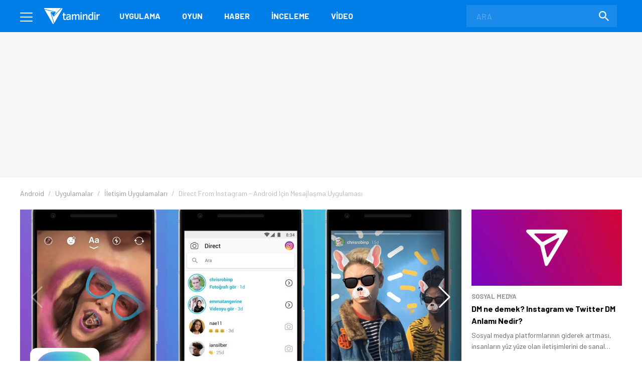

--- FILE ---
content_type: text/html; charset=UTF-8
request_url: https://www.tamindir.com/indir/direct-from-instagram/
body_size: 21306
content:
<!DOCTYPE html>
<html lang="tr">
    <head>
        <meta charset="utf-8">
        <title>Direct from Instagram İndir - Ücretsiz İndir - Tamindir</title>
        <link rel="dns-prefetch" href="//img.tamindir.com">
        <meta http-equiv="X-UA-Compatible" content="IE=edge">
        <meta name="viewport" content="width=device-width, initial-scale=1, maximum-scale=5">
        <meta name="theme-color" content="#007EE7"/>
        <meta name="description" content="Direct from Instagram indir! Ücretsiz ve son sürüm İletişim programları indirebilir veya detaylı inceleyebilirsiniz."/>
                                <link rel="canonical" href="https://www.tamindir.com/indir/direct-from-instagram/">
        <meta name="apple-itunes-app" content="app-id=1533658861">
            <link rel="amphtml" href="https://www.tamindir.com/indir/direct-from-instagram/amp/" />
                    
        <meta property="og:url" content="https://www.tamindir.com/indir/direct-from-instagram/" />
        <meta property="og:type" content="article" />
        <meta property="og:title" content="Direct from Instagram" />
        <meta property="og:description" content="Direct from Instagram Android: Mesajlara, hikayelere odaklanan Instagram&#039;dan bağımsız bir uygulamadır." />
        <meta property="og:image" content="https://img.tamindir.com/2017/12/348277/direct-from-instagram-android-1.png" />
        <meta property="og:locale" content="tr_TR" />

        <meta name="twitter:card" content="summary_large_image">
        <meta name="twitter:site" content="@tamindir">
        <meta name="twitter:title" content="Direct from Instagram">
        <meta name="twitter:description" content="Direct from Instagram Android: Mesajlara, hikayelere odaklanan Instagram&#039;dan bağımsız bir uygulamadır.">
        <meta name="twitter:image" content="https://img.tamindir.com/2017/12/348277/direct-from-instagram-android-1.png">

        <meta property="fb:app_id" content="112732768793937" />
        <meta property="fb:page_id" content="205205085860" />        <link rel="icon" type="image/x-icon" href="https://www.tamindir.com/favicon.ico" />
        <link href="https://feeds.feedburner.com/tamindir/stream" rel="alternate" type="application/rss+xml" title="Tamindir RSS" />
        <link type="text/css" href="/asset/style/reset.css" rel="stylesheet" />
        <link type="text/css" href="/asset/style/master.css?v07" rel="stylesheet" />
        <link type="text/css" href="/static/css/faq.css" rel="stylesheet" />
        <link rel="preload" href="https://fonts.googleapis.com/css2?family=Barlow:wght@300;400;700&display=swap" as="style" onload="this.onload=null;this.rel='stylesheet'" />
        <noscript><link href="https://fonts.googleapis.com/css2?family=Barlow:wght@300;400;700&display=swap" rel="stylesheet" type="text/css" /></noscript>
        <!-- Google Tag Manager -->
        <script>window.dataLayer = window.dataLayer || [];</script>
        <script data-pagespeed-no-defer data-cfasync="false">(function(w,d,s,l,i){w[l]=w[l]||[];w[l].push({'gtm.start':
                    new Date().getTime(),event:'gtm.js'});var f=d.getElementsByTagName(s)[0],
                j=d.createElement(s),dl=l!='dataLayer'?'&l='+l:'';j.async=true;j.src=
                'https://www.googletagmanager.com/gtm.js?id='+i+dl;f.parentNode.insertBefore(j,f);
            })(window,document,'script','dataLayer','GTM-MSKXQK');</script>
        <!-- End Google Tag Manager -->
            <link rel="stylesheet" type="text/css" href="/static/css/badges.css?0111"/>

        <!-- jQuery (necessary for Bootstrap's JavaScript plugins) -->
                        <script data-pagespeed-no-defer data-cfasync="false">
            const windowInnerWidth = window.innerWidth || document.documentElement.clientWidth || document.body.clientWidth;
            const isMobile = (window.matchMedia('screen and (max-width: 1024px)').matches);
            const adsSection = 'download';
            let stickyAdSlot = null;
            
            function goto(href) { window.location = href; return; }
        </script>
                <script async src="https://securepubads.g.doubleclick.net/tag/js/gpt.js"></script>
        <script data-pagespeed-no-defer data-cfasync="false" type="text/javascript">
            window.googletag = window.googletag || {cmd: []};
            googletag.cmd.push(function() {
                if (isMobile) {
                    googletag.defineSlot('/1014944/m_tamindir_recommended_top', [1, 1], 'div-gpt-ad-1427982373834-0').addService(googletag.pubads());
                    stickyAdSlot = googletag.defineSlot('/21852615636,1014944/tamindir.com/bond_mobile_'+adsSection+'_320x100', [[300, 31], [300, 50] [300, 75], [300, 100],[320, 50], [320, 100], 'fluid'], 'div-gpt-ad-1571664801428-0').addService(googletag.pubads());
                    googletag.defineSlot('/21852615636,1014944/tamindir.com/bond_mobile_'+adsSection+'_320x50', [[300, 50], [300, 31], 'fluid', [320, 50]], 'div-gpt-ad-1571668829926-0').addService(googletag.pubads());
                    googletag.defineSlot('/21852615636,1014944/tamindir.com/bond_mobile_'+adsSection+'_336x280_2', [[336, 280], [250, 250], [300, 250], [320, 100]], 'div-gpt-ad-1571667228746-0').addService(googletag.pubads());
                    googletag.defineSlot('/21852615636,1014944/tamindir.com/bond_mobile_'+adsSection+'_1x1', [1, 1], 'div-gpt-ad-1571665235151-0').addService(googletag.pubads());
                }
                else
                {
                    googletag.defineSlot('/21852615636,1014944/tamindir.com/bond_desktop_'+adsSection+'_970x250_top', [[750, 100], 'fluid', [950, 90], [930, 180], [980, 90], [960, 90], [970, 66], [728, 90], [750, 200], [970, 250], [970, 90]], 'div-gpt-ad-1571664801428-0').addService(googletag.pubads());
                    googletag.defineSlot('/21852615636,1014944/tamindir.com/bond_desktop_'+adsSection+'_640x480', [[300, 250], [400, 300], [640, 480], 'fluid', [640, 250], [336, 280], [640, 93], [580, 400]], 'div-gpt-ad-1571667228746-0').addService(googletag.pubads());
                    googletag.defineSlot('/21852615636,1014944/tamindir.com/bond_desktop_'+adsSection+'_1x1', [1, 1], 'div-gpt-ad-1571665235151-0').addService(googletag.pubads());
                    if(windowInnerWidth > 1580) {
                        googletag.defineSlot('/21852615636,1014944/tamindir.com/bond_desktop_'+adsSection+'_160x600', [[125, 125], 'fluid', [160, 600], [120, 600], [120, 240]], 'div-gpt-ad-1571664583416-0').addService(googletag.pubads());
                        googletag.defineSlot('/21852615636,1014944/tamindir.com/bond_desktop_'+adsSection+'_160x600_sol', [[120, 600], [120, 240], 'fluid', [125, 125], [160, 600]], 'div-gpt-ad-1571664621454-0').addService(googletag.pubads());
                    }
                }
                                                    googletag.pubads().setTargeting('TamBolum','uygulama');
                googletag.pubads().setTargeting('TamKategori','iletisim');
                            googletag.pubads().enableSingleRequest();
                googletag.pubads().collapseEmptyDivs();
                googletag.enableServices();
            });

                        if (isMobile) { setInterval(function () { googletag.cmd.push(function () { googletag.pubads().refresh([stickyAdSlot]); }); }, 30000); }
                    </script>
        <script async src="https://pagead2.googlesyndication.com/pagead/js/adsbygoogle.js?client=ca-pub-9050556105447760" crossorigin="anonymous"></script>
                <link rel="manifest" href="/manifest.json">
            
        </head>
    <body>
        <!-- Google Tag Manager (noscript) -->
        <noscript><iframe src="https://www.googletagmanager.com/ns.html?id=GTM-MSKXQK"
                          height="0" width="0" style="display:none;visibility:hidden"></iframe></noscript>
        <!-- End Google Tag Manager (noscript) -->
        <div class="onerilen_uygulama"></div>
        <header>
    <div class="container">
        <div class="menu">
            <span></span>
            <span></span>
            <span></span>
        </div>
        <div class="logo">
            <a href="/">
                <img src="/asset/image/logo.svg" width="112" height="32" alt="Tamindir">
            </a>
        </div>
        <nav>
            <ul>
                <li>
                    <a href="/windows/kategori/uygulama/" title="Uygulama">Uygulama</a>
                </li>
                <li>
                    <a href="/windows/kategori/oyun/" title="Oyun">Oyun</a>
                </li>
                <li>
                    <a href="/haber/" title="Haber">Haber</a>
                </li>
                <li>
                    <a href="/blog/" title="İnceleme">İnceleme</a>
                </li>
                <li class="video">
                    <a href="/video/" title="Video">Video</a>
                </li>
                
            </ul>
        </nav>
        <a href="javascript:void(0);" class="mobile-search"></a>
        <label class="search-form">
            <form action="/ara/" method="get">
                <input type="search" name="searchText" id="search-top" placeholder="ARA" autocomplete="off">
                <button class="search-icon"><img src="/asset/image/search.svg" width="20" height="20" alt="Search"></button>
            </form>
        </label>
    </div>
    <div class="mega-menu">
        <div class="container">
            <div class="mega-menu-left">
                <div class="mega-menu-list mobile">
                    <h3 class="menu-windows multi">
                        <a href="/windows/" title="Windows">WINDOWS</a>
                    </h3>
                    <ul class="header-app-list">
                        <li>
                            <a href="/windows/kategori/uygulama/" title="PROGRAM İNDİR">PROGRAM İNDİR</a>
                        </li>
                        <li>
                            <a href="/windows/kategori/oyun/" title="OYUN İNDİR">OYUN İNDİR</a>
                        </li>
                    </ul>
                </div>
                <div class="mega-menu-list mobile">
                    <h3 class="menu-android">
                        <a href="/android/" title="Android">ANDROID</a>
                    </h3>
                                    </div>
                <div class="mega-menu-list mobile">
                    <h3 class="menu-ios">
                        <a href="/ios/" title="iOS  ">IOS  </a>
                    </h3>
                                    </div>
                <div class="mega-menu-list mobile">
                    <h3 class="menu-mac">
                        <a href="/mac/" title="Mac">MAC</a>
                    </h3>
                                    </div>

                <div class="mega-menu-list web">
                    <h3 class="menu-app">
                        <a href="/windows/kategori/uygulama/" title="Windows Programları İndir">Uygulama</a>
                    </h3>
                    <ul class="header-app-list">
                        <li>
                            <a href="/windows/kategori/uygulama/internet/" title="Windows İnternet Programları İndir">İnternet</a>
                        </li>
                        <li>
                            <a href="/windows/kategori/uygulama/guvenlik/" title="Windows Güvenlik Programları İndir">Güvenlik</a>
                        </li>
                        <li>
                            <a href="/windows/kategori/uygulama/araclar/" title="Windows Araçlar Programları İndir">Araçlar</a>
                        </li>
                        <li>
                            <a href="/windows/kategori/uygulama/ses-ve-video/" title="Windows Ses Ve Video Programları İndir">Ses ve Video</a>
                        </li>
                        <li>
                            <a href="/windows/kategori/uygulama/masaustu/" title="Windows Masaüstü Programları İndir">Masaüstü</a>
                        </li>
                        <li>
                            <a href="/windows/kategori/uygulama/resim-ve-grafik/" title="Windows Resim Ve Grafik Programları İndir">Resim ve Grafik</a>
                        </li>
                        <li>
                            <a href="/windows/kategori/uygulama/" title="Windows Programları İndir">TÜMÜ</a>
                        </li>
                    </ul>
                    <div class="web">
                        <h3 class="menu-os">
                            <a href="#" title="İŞLETİM SİSTEMLERİ">İŞLETİM SİSTEMLERİ</a>
                        </h3>
                        <ul>
                            <li>
                                <a href="/windows/" title="Windows Programları Ve Oyunları İndir">Windows</a>
                            </li>
                            <li>
                                <a href="/android/" title="Android Uygulamaları Ve Oyunları İndir">Android</a>
                            </li>
                            <li>
                                <a href="/ios/" title="Ios Uygulamaları Ve Oyunları İndir">iOS  </a>
                            </li>
                            <li>
                                <a href="/mac/" title="Mac Uygulamaları Ve Oyunları İndir">Mac</a>
                            </li>
                        </ul>
                    </div>
                </div>

                <div class="mega-menu-list web">
                    <h3 class="menu-game">
                        <a href="/windows/kategori/oyun/" title="Oyun İndir - Windows Oyunları">Oyun</a>
                    </h3>
                    <ul class="header-app-list">
                        <li>
                            <a href="/windows/kategori/oyun/aksiyon/" title="Windows Aksiyon Oyunları İndir">Aksiyon</a>
                        </li>
                        <li>
                            <a href="/windows/kategori/oyun/macera-ve-rpg/" title="Windows Macera Ve Rpg Oyunları İndir">Macera ve RPG</a>
                        </li>
                        <li>
                            <a href="/windows/kategori/oyun/strateji/" title="Windows Strateji Oyunları İndir">Strateji</a>
                        </li>
                        <li>
                            <a href="/windows/kategori/oyun/yaris-oyunlari/" title="Windows Yarış Oyunları İndir">Yarış</a>
                        </li>
                        <li>
                            <a href="/windows/kategori/oyun/simulasyon/" title="Windows Simülasyon Oyunları İndir">Simülasyon</a>
                        </li>
                        <li>
                            <a href="/windows/kategori/oyun/spor/" title="Windows Spor Oyunları İndir">Spor</a>
                        </li>
                        <li>
                            <a href="/windows/kategori/oyun/" title="Oyun İndir - Windows Oyunları">TÜMÜ</a>
                        </li>
                    </ul>
                </div>

                <div class="mega-menu-list">
                    <h3 class="menu-news">
                        <a href="/haber/" title="Teknoloji Haberleri - En Güncel Teknolojik Gelişmeler">Haber</a>
                    </h3>
                    <ul>
                        <li>
                            <a href="/haber/kategori/mobil/" title="Mobil Haberleri">Mobil</a>
                        </li>
                        <li>
                            <a href="/haber/kategori/teknoloji/" title="Teknoloji Haberleri">teknoloji</a>
                        </li>
                        <li>
                            <a href="/haber/kategori/bilim/" title="Bilim Haberleri">Bilim</a>
                        </li>
                        <li>
                            <a href="/haber/kategori/oyun/" title="Oyun Haberleri">Oyun</a>
                        </li>
                        <li>
                            <a href="/haber/kategori/internet/" title="İnternet Haberleri">İnternet</a>
                        </li>
                        <li>
                            <a href="/haber/kategori/sosyal-medya/" title="Sosyal Medya Haberleri">Sosyal Medya</a>
                        </li>
                        <li>
                            <a href="/haber/" title="Teknoloji Haberleri - En Güncel Teknolojik Gelişmeler">TÜMÜ</a>
                        </li>
                    </ul>

                    <h3 class="menu-blog">
                        <a href="/blog/" title="Teknoloji, Mobil, Oyun Ve Uygulama İncelemeleri">İnceleme</a>
                    </h3>
                    <ul>
                        <li>
                            <a href="/blog/kategori/internet/" title="İnternet İçerikli Blog Ve İnceleme Yazıları">İnternet</a>
                        </li>
                        <li>
                            <a href="/blog/kategori/oyun/" title="Oyun İçerikli Blog Ve İnceleme Yazıları">Oyun</a>
                        </li>
                        <li>
                            <a href="/blog/kategori/yazilim/" title="Yazılım İçerikli Blog Ve İnceleme Yazıları">Yazılım</a>
                        </li>
                        <li>
                            <a href="/blog/kategori/mobil/" title="Mobil İçerikli Blog Ve İnceleme Yazıları">Mobil</a>
                        </li>
                        <li>
                            <a href="/blog/kategori/sosyal-medya/" title="Sosyal Medya İçerikli Blog Ve İnceleme Yazıları">Sosyal Medya</a>
                        </li>
                        <li>
                            <a href="/blog/" title="Teknoloji, Mobil, Oyun Ve Uygulama İncelemeleri">TÜMÜ</a>
                        </li>
                    </ul>

                </div>

                <div class="mega-menu-list">
                    <h3 class="menu-video">
                        <a href="/video/" title="Teknoloji, Ürün Ve Oyun İnceleme, Uygulama Videoları İzle">Video</a>
                    </h3>
                    <ul>
                        <li>
                            <a href="/video/kategori/teknoloji/" title="Teknoloji Videoları İzle">teknoloji</a>
                        </li>
                        <li>
                            <a href="/video/kategori/mobil/" title="Mobil Videoları İzle">Mobil</a>
                        </li>
                        <li>
                            <a href="/video/kategori/oyun/" title="Oyun Videoları İzle">Oyun</a>
                        </li>
                        <li>
                            <a href="/video/kategori/inceleme/" title="Inceleme Videoları İzle">inceleme</a>
                        </li>
                        <li>
                            <a href="/video/kategori/donanim/" title="Donanım Videoları İzle">Donanım</a>
                        </li>
                        <li>
                            <a href="/video/kategori/nasil-yapilir/" title="Nasıl Yapılır Videoları İzle">nasıl yapılır</a>
                        </li>
                        <li>
                            <a href="/video/" title="Teknoloji, Ürün Ve Oyun İnceleme, Uygulama Videoları İzle">TÜMÜ</a>
                        </li>
                    </ul>
                    <h3 class="menu-lists">
                        <a href="/listeler/" title="Uygulama Ve Oyun Listeleri">LİSTELER</a>
                    </h3>
                </div>
            </div>
            <div class="mega-menu-right">
                <div class="mega-menu-list">
                    <h3><a href="/">Tamindir</a></h3>
                    
                    <script type="application/ld+json">
                    {
                        "@context": "https://schema.org",
                        "@type": "Organization",
                        "@id": "https://www.tamindir.com/#main-org",
                        "name": "Tamindir",
                        "legalName": "CNT İnteraktif Bilgi Teknolojileri Yazılım San. ve Tic. A.Ş",
                        "alternateName": "Tam İndir",
                        "url": "https://www.tamindir.com/",
                        "logo": {
                            "@type": "ImageObject",
                            "url": "https://www.tamindir.com/static/img/logo/tamindir-logo_256x256.png",
                            "width": 256,
                            "height": 256
                        },
                        "description": "Ücretsiz program, oyun ve mobil uygulama indirme platformu",
                        "foundingDate": "2004",
                        "founder": {
                            "@type": "Person",
                            "name": "Caner Bayraktar",
                            "jobTitle": "CEO & Kurucu"
                        },
                        "address": {
                            "@type": "PostalAddress",
                            "streetAddress": "Adalet Mahallesi Manas Bulvarı Folkart Towers B Kule",
                            "extendedAddress": "Kat:28 D:2801",
                            "addressLocality": "İzmir",
                            "addressRegion": "İzmir",
                            "postalCode": "35530",
                            "addressCountry": "TR"
                        },
                        "contactPoint": {
                            "@type": "ContactPoint",
                            "contactType": "İletişim",
                            "email": "iletisim@tamindir.com",
                            "availableLanguage": ["tr", "en"],
                            "areaServed": "TR"
                        },
                        "numberOfEmployees": {
                            "@type": "QuantitativeValue",
                            "minValue": 20,
                            "maxValue": 25
                        },
                        "knowsAbout": [
                            "Software Downloads",
                            "Mobile Applications",
                            "Technology"
                        ],
                        "sameAs": [
                            "https://www.facebook.com/tamindir",
                            "https://x.com/Tamindir",
                            "https://www.instagram.com/tamindir/",
                            "https://www.youtube.com/user/tamindirtv",
                            "https://www.linkedin.com/company/tamindir",
                            "https://tr.wikipedia.org/wiki/Tamindir",
                            "https://apps.apple.com/az/app/tamindir-teknoloji-haberleri/id1533658861"
                        ],
                        "department": [
                            {
                                "@type": "NewsMediaOrganization",
                                "@id": "https://www.tamindir.com/#news-division",
                                "name": "Tamindir Haber & İnceleme",
                                "alternateName": "Tamindir Teknoloji Haberleri",
                                "url": "https://www.tamindir.com/haber/",
                                "description": "Teknoloji haberleri, ürün incelemeleri ve editöryal içerikler",
                                "parentOrganization": {
                                    "@id": "https://www.tamindir.com/#main-org"
                                },
                                "masthead": "https://www.tamindir.com/sayfa/hakkimizda/",
                                "knowsAbout": [
                                    "Technology News",
                                    "Product Reviews",
                                    "Software Analysis",
                                    "Gaming Reviews"
                                ],
                                "publishingPrinciples": "https://www.tamindir.com/sayfa/kullanim-sartlari/"
                            }
                        ]
                    }
                    </script>
                    <ul>
                        <li><a href="https://www.tamindir.com/sayfa/hakkimizda/" title="HAKKIMIZDA">HAKKIMIZDA</a></li>
                        <li><a href="https://www.tamindir.com/sayfa/kullanim-sartlari/" title="KULLANIM ŞARTLARI">KULLANIM ŞARTLARI</a></li>
                        <li><a onclick="window.open('https://kurumsal.tamindir.com/iletisim/');" href="javascript:void(0);" rel="nofollow noopener" target="_blank" title="UYGULAMA/OYUN EKLE VE TANIT">UYGULAMA/OYUN EKLE VE TANIT</a></li>
                        <li><a href="https://www.oyunkolu.com/" target="_blank" title="OYUNKOLU">OYUN KOLU</a></li>
                        <li><a href="https://www.tamindir.com/sayfa/iletisim/" title="İLETİŞİM / CONTACT">İLETİŞİM / CONTACT</a></li>
                        <li><a href="https://www.tamindir.com/sayfa/newsletter/" title="TAMİNDİR BÜLTEN">TAMİNDİR BÜLTEN</a></li>
                    </ul>
                </div>

                <div class="social-media">
                    <h3>SOSYAL MEDYA HESAPLARIMIZI TAKİP EDEREK EN YENİ TEKNOLOJİ HABERLERİNE VE KAMPANYALARA ULAŞABİLİRSİNİZ</h3>
                    <ul>
                        <li>
                            <a onclick="window.open('https://www.facebook.com/tamindir');" href="javascript:void(0);" rel="nofollow noopener" target="_blank" itemprop="sameAs"> <img src="/asset/image/social-media/fb.svg" width="42" height="42" alt="Facebook"></a>
                        </li>
                        <li>
                            <a onclick="window.open('https://twitter.com/Tamindir');" href="javascript:void(0);" rel="nofollow noopener" target="_blank" itemprop="sameAs"><img src="/asset/image/social-media/tw.svg" width="42" height="42" alt="Twitter"></a>
                        </li>
                        <li>
                            <a onclick="window.open('https://www.instagram.com/tamindir/');" href="javascript:void(0);" rel="nofollow noopener" target="_blank" itemprop="sameAs"><img src="/asset/image/social-media/ig.svg" width="42" height="42" alt="Instagram"></a>
                        </li>
                        <li>
                            <a onclick="window.open('https://www.youtube.com/user/tamindirtv/?sub_confirmation=1');" href="javascript:void(0);" rel="nofollow noopener" target="_blank" itemprop="sameAs"><img src="/asset/image/social-media/yt.svg" width="42" height="42" alt="Youtube"></a>
                        </li>
                        <li>
                            <a onclick="window.open('https://www.linkedin.com/company/tamindir');" href="javascript:void(0);" rel="nofollow noopener" target="_blank" itemprop="sameAs"><img src="/asset/image/social-media/in.svg" width="42" height="42" alt="Youtube"></a>
                        </li>

                    </ul>
                </div>
            </div>
        </div>
        <div class="copyright">
            <div class="container">
                © 2004 - 2026 CNT İnteraktif A.Ş. | 1,330,814,441 TOPLAM İNDİRME
            </div>
        </div>
    </div>
    
    
</header>            <link type="text/css" href="/asset/style/swiper-bundle.min.css" rel="stylesheet" />
    <script type="text/javascript" src="/asset/script/swiper-bundle.min.js" data-cfasync="false"></script>

    <section class="top-banner">
    <div class="container">
        <div id='div-gpt-ad-1571664801428-0'></div>
    </div>
</section>
    <div class="post-content app-content">

                                                                                                                                                                <section class="breadcrumb">
    <div class="container">
        <ul itemscope itemtype="http://schema.org/BreadcrumbList">
                                                                                                                <li itemprop="itemListElement" itemscope itemtype="http://schema.org/ListItem">
                        <a href="/android/" title="Android" itemprop="item">
                            <span itemprop="name">Android</span>
                        </a>
                        <meta itemprop="position" content="1" />
                    </li>
                                                                                <li itemprop="itemListElement" itemscope itemtype="http://schema.org/ListItem">
                        <a href="/android/kategori/uygulama/" title="Android Uygulamaları İndir" itemprop="item">
                            <span itemprop="name">Uygulamalar</span>
                        </a>
                        <meta itemprop="position" content="2" />
                    </li>
                                                                                <li itemprop="itemListElement" itemscope itemtype="http://schema.org/ListItem">
                        <a href="/android/kategori/uygulama/iletisim/" title="Android İletişim Uygulamaları İndir" itemprop="item">
                            <span itemprop="name">İletişim Uygulamaları</span>
                        </a>
                        <meta itemprop="position" content="3" />
                    </li>
                                                                                                                    <li class="active">
                <span>
                    <span>Direct from Instagram - Android için Mesajlaşma Uygulaması</span>
                </span>
                    </li>
                                    </ul>
    </div>
</section>

        <div class="content container app-container">
            <div class="outer-ads">
    <div id='div-gpt-ad-1571664583416-0'></div>
</div>
<div class="outer-ads" style="left: -175px !important;">
    <div id='div-gpt-ad-1571664621454-0'></div>
</div>
            <section id="tabs" class="post-container page-content">
                <div class="app-os-list">
                    <a href="javascript:void(0);" class="active-os"></a>
                    <ul id="os-tabs">
                                                <li class="android-os"><a href="#android-download" title="Android">ANDROID</a></li>
                                                <li class="ios-os"><a href="#ios-download" title="iOS  ">IOS  </a></li>
                                            </ul>
                </div>

                

                <div id="native-ad-wrapper" style="visibility: hidden; position: absolute; left: -9999px;">
                    <div class="native-ads" style="padding: 0 !important; min-height: 100px; min-width: 300px;">
    <script async src="https://pagead2.googlesyndication.com/pagead/js/adsbygoogle.js?client=ca-pub-9050556105447760"
        crossorigin="anonymous"></script>
    <ins class="adsbygoogle in-article"
        style="display:block; text-align:center; min-height: 100px; min-width: 300px;"
        data-ad-layout="in-article"
        data-ad-format="fluid"
        data-ad-client="ca-pub-9050556105447760"
        data-ad-slot="4418744663"></ins>
    <script>
        // Global değişkenler
        let adHeight = 0;
        let isAdLoaded = false;
        let adCheckInterval = null;
        let adCheckAttempts = 0;
        const maxAdCheckAttempts = 30; // 30 saniye boyunca kontrol et
        
        // Reklam yükleme durumunu kontrol eden fonksiyon
        function checkAdLoaded() {
            const adContainer = document.querySelector('.native-ads');
            if (!adContainer) return false;
            
            // iframe kontrolü
            const adIframe = adContainer.querySelector('iframe');
            if (adIframe && adIframe.offsetHeight > 0) {
                return true;
            }
            
            // AdSense div kontrolü
            const adDiv = adContainer.querySelector('div[data-ad-client]');
            if (adDiv && adDiv.offsetHeight > 0) {
                return true;
            }
            
            // Google AdSense'in kendi elementlerini kontrol et
            const googleAdElements = adContainer.querySelectorAll('[id*="google_ads"], [class*="adsbygoogle"]');
            for (let element of googleAdElements) {
                if (element.offsetHeight > 0) {
                    return true;
                }
            }
            
            return false;
        }
        
        // Reklam yüksekliğini alan fonksiyon
        function getAdHeight() {
            const adContainer = document.querySelector('.native-ads');
            if (!adContainer) return 0;
            
            let maxHeight = 0;
            
            // Tüm olası reklam elementlerini kontrol et
            const allAdElements = adContainer.querySelectorAll('iframe, div[data-ad-client], [id*="google_ads"], [class*="adsbygoogle"], [class*="ad-"], [id*="ad-"], ins');
            
            for (let element of allAdElements) {
                const height = element.offsetHeight;
                if (height > maxHeight) {
                    maxHeight = height;
                }
            }
            
            // Eğer hiçbir element bulunamazsa, container'ın kendisini kontrol et
            if (maxHeight === 0) {
                const containerHeight = adContainer.offsetHeight;
                if (containerHeight > 0) {
                    maxHeight = containerHeight;
                }
            }
            
            return maxHeight;
        }
        
        // Layout'u ayarlayan fonksiyon
        function adjustLayoutForAd() {
            if (adCheckAttempts >= maxAdCheckAttempts) {
                return;
            }
            
            if (checkAdLoaded()) {
                const newAdHeight = getAdHeight();
                if (newAdHeight > 0) {
                    // Reklam yüksekliği değiştiyse güncelle
                    if (newAdHeight !== adHeight) {
                        adHeight = newAdHeight;
                        
                        // İlk yükleme ise interval'ı temizle
                        if (!isAdLoaded) {
                            isAdLoaded = true;
                            if (adCheckInterval) {
                                clearInterval(adCheckInterval);
                                adCheckInterval = null;
                            }
                        }
                        
                        applyMarginBasedOnScreenSize();
                    }
                }
            } else {
                adCheckAttempts++;
            }
        }
        
        // Ekran boyutuna göre margin uygulayan fonksiyon
        function applyMarginBasedOnScreenSize() {
            if (!isAdLoaded || adHeight === 0) return;
            
            const screenWidth = window.innerWidth;
            
            // Önceki margin değerlerini temizle
            clearPreviousMargins();
            
            if (screenWidth < 1200) {
                // 1200px altında: rating-box'a margin-top ver (reklam yüksekliği + 50px)
                const marginValue = adHeight + 70;
                const ratingBoxes = document.querySelectorAll('.rating-box');
                ratingBoxes.forEach(function(box) {
                    box.style.marginTop = marginValue + 'px';
                });
            } else {
                // 1200px üstünde: .app-header .app-features'a margin-top ver (reklam yüksekliği + 80px)
                const marginValue = adHeight + 100;
                const appFeatures = document.querySelectorAll('.app-header .app-features');
                appFeatures.forEach(function(feature) {
                    feature.style.marginTop = marginValue + 'px';
                });
            }
        }
        
        // Önceki margin değerlerini temizleyen fonksiyon
        function clearPreviousMargins() {
            const ratingBoxes = document.querySelectorAll('.rating-box');
            const appFeatures = document.querySelectorAll('.app-header .app-features');
            
            ratingBoxes.forEach(function(box) {
                box.style.marginTop = '';
            });
            
            appFeatures.forEach(function(feature) {
                feature.style.marginTop = '';
            });
        }
        
        // Ana başlatma fonksiyonu
        function initializeAdSense() {
            // Container boyutlarını kontrol et
            const adContainer = document.querySelector('.native-ads');
            if (adContainer) {
                const rect = adContainer.getBoundingClientRect();
            }
            
            // AdSense script'inin yüklenmesini bekle
            function waitForAdSense() {
                if (window.adsbygoogle) {
                    
                    // Container'ın boyutlarını kontrol et ve gerekirse bekle
                    function checkContainerSize() {
                        const container = document.querySelector('.native-ads');
                        if (container) {
                            const rect = container.getBoundingClientRect();
                            const offsetWidth = container.offsetWidth;
                            const offsetHeight = container.offsetHeight;
                            
                            // Parent elementlerin boyutlarını da kontrol et
                            const parentContainer = container.closest('.native-ad-placeholder') || container.parentElement;
                            let parentWidth = 0;
                            let parentHeight = 0;
                            
                            if (parentContainer) {
                                parentWidth = parentContainer.offsetWidth;
                                parentHeight = parentContainer.offsetHeight;
                            }
                            
                            // Genişlik varsa reklam yüklemeyi dene (yükseklik 0 olabilir)
                            if (offsetWidth > 0) {
                                try {
                                    // Container'a minimum yükseklik ver
                                    if (offsetHeight === 0) {
                                        container.style.minHeight = '100px';
                                    }
                                    
                                    // AdSense push işlemi
                                    (adsbygoogle = window.adsbygoogle || []).push({});
                                } catch (error) {
                                    // Hata durumunda sessizce devam et
                                }
                            } else if (parentWidth > 0) {
                                // Parent container'ın genişliği varsa, container'ı yeniden boyutlandır
                                container.style.width = parentWidth + 'px';
                                container.style.minHeight = '100px';
                                
                                setTimeout(function() {
                                    try {
                                        (adsbygoogle = window.adsbygoogle || []).push({});
                                    } catch (error) {
                                        // Hata durumunda sessizce devam et
                                    }
                                }, 100);
                            } else {
                                // Container boyutu henüz uygun değil, tekrar dene
                                setTimeout(checkContainerSize, 100);
                            }
                        } else {
                            // Container bulunamadı, tekrar dene
                            setTimeout(checkContainerSize, 100);
                        }
                    }
                    
                    // Container boyutunu kontrol et
                    checkContainerSize();
                    
                    // Reklam yükleme kontrolünü başlat
                    adCheckInterval = setInterval(adjustLayoutForAd, 1000);
                    
                    // Google AdSense event'lerini dinle
                    window.addEventListener('message', function(event) {
                        if (event.source === window && event.data && event.data.type === 'adsbygoogle') {
                            if (event.data.event === 'adsbygoogle-loaded') {
                                setTimeout(adjustLayoutForAd, 500);
                            }
                        }
                    });
                    
                    // MutationObserver ile DOM değişikliklerini izle
                    const adContainer = document.querySelector('.native-ads');
                    if (adContainer) {
                        const observer = new MutationObserver(function(mutations) {
                            mutations.forEach(function(mutation) {
                                if (mutation.type === 'childList' && mutation.addedNodes.length > 0) {
                                    setTimeout(adjustLayoutForAd, 500);
                                }
                            });
                        });
                        
                        observer.observe(adContainer, {
                            childList: true,
                            subtree: true
                        });
                    }
                    
                    // Reklam yüklendikten sonra da yükseklik değişikliklerini izle
                    let heightCheckInterval = null;
                    
                    // Reklam yüklendiğinde sürekli yükseklik kontrolü başlat
                    function startHeightMonitoring() {
                        if (heightCheckInterval) {
                            clearInterval(heightCheckInterval);
                        }
                        
                        heightCheckInterval = setInterval(function() {
                            if (isAdLoaded) {
                                const currentHeight = getAdHeight();
                                if (currentHeight > 0 && currentHeight !== adHeight) {
                                    adHeight = currentHeight;
                                    applyMarginBasedOnScreenSize();
                                }
                            }
                        }, 2000); // Her 2 saniyede bir kontrol et
                    }
                    
                    // İlk yükleme tamamlandığında height monitoring'i başlat
                    setTimeout(function() {
                        if (isAdLoaded) {
                            startHeightMonitoring();
                        }
                    }, 5000);
                } else {
                    setTimeout(waitForAdSense, 100);
                }
            }
            
            // AdSense'in yüklenmesini bekle
            waitForAdSense();
        }
        
        // Sayfa yüklendiğinde 1 saniye bekleyip başlat
        function delayedInitialize() {
            setTimeout(function() {
                initializeAdSense();
            }, 1000);
        }
        
        // Sayfa yüklendiğinde başlat
        if (document.readyState === 'loading') {
            document.addEventListener('DOMContentLoaded', delayedInitialize);
        } else {
            delayedInitialize();
        }
        
        // Pencere boyutu değiştiğinde margin'leri güncelle
        window.addEventListener('resize', function() {
            if (isAdLoaded) {
                applyMarginBasedOnScreenSize();
            }
        });
        
        // Sayfa tamamen yüklendiğinde son bir kontrol
        window.addEventListener('load', function() {
            setTimeout(function() {
                if (!isAdLoaded) {
                    adjustLayoutForAd();
                }
            }, 2000);
        });
    </script>
</div>
                </div>

                <div class="tab-content">
                                        <div class="tab-pane"  id="android-download">
                        <!-- Tab Content Start -->
                        
<div class="app-ss">
    <div class="swiper-container swiper1">
        <div class="swiper-wrapper">
                            <div class="swiper-slide">
                                                                
        <a data-fancybox="gallery" href="https://img.tamindir.com/2017/12/348277/direct-from-instagram-android-1.png">
        <img src="https://img.tamindir.com/resize/300x350/2017/12/348277/direct-from-instagram-android-1.png" width="300" height="350" title="Direct from Instagram 1 - 1" alt="Direct from Instagram 1 - 1" fetchpriority="high" decoding="async">
    </a>
                                        </div>
                            <div class="swiper-slide">
                                                                
        <a data-fancybox="gallery" href="https://img.tamindir.com/2017/12/348277/direct-from-instagram-android-2.png">
        <img src="https://img.tamindir.com/resize/300x350/2017/12/348277/direct-from-instagram-android-2.png" width="300" height="350" title="Direct from Instagram 2 - 2" alt="Direct from Instagram 2 - 2" fetchpriority="high" decoding="async">
    </a>
                                        </div>
                            <div class="swiper-slide">
                                                                
        <a data-fancybox="gallery" href="https://img.tamindir.com/2017/12/348277/direct-from-instagram-android-3.png">
        <img src="https://img.tamindir.com/resize/300x350/2017/12/348277/direct-from-instagram-android-3.png" width="300" height="350" title="Direct from Instagram 3 - 3" alt="Direct from Instagram 3 - 3" fetchpriority="high" decoding="async">
    </a>
                                        </div>
                            <div class="swiper-slide">
                                                                
        <a data-fancybox="gallery" href="https://img.tamindir.com/2017/12/348277/direct-from-instagram-android-4.png">
        <img src="https://img.tamindir.com/resize/300x350/2017/12/348277/direct-from-instagram-android-4.png" width="300" height="350" title="Direct from Instagram 4 - 4" alt="Direct from Instagram 4 - 4" fetchpriority="high" decoding="async">
    </a>
                                        </div>
                    </div>
        <div class="swiper-button-next next1"></div>
        <div class="swiper-button-prev prev1"></div>
    </div>
</div>

<script>
    var swiper1 = new Swiper('.swiper1', {
        slidesPerView: 3,
        grabCursor: true,
        spaceBetween: 0,
        navigation: {
            nextEl: '.next1',
            prevEl: '.prev1',
        },
        observer: true,
        observeParents: true,
        breakpoints: {
            320: {
                slidesPerView: 2
            },
            1024: {
                slidesPerView: 3
            }
        }
    });
</script>                        <div class="app-header">
                            <figure>
                                <img src="https://img.tamindir.com/resize/128x128/2017/12/348277/direct-from-instagram.png" srcset="https://img.tamindir.com/resize/256x256/2017/12/348277/direct-from-instagram.png 2x" width="128" height="128" alt="Direct from Instagram" title="Direct from Instagram">
                            </figure>

                            <div class="app-title">
                                <h1>Direct from Instagram</h1>
                            </div>

                            <div id="android-rating-box" class="box rating-box clearfix">
                                <div class="rating-left">
                                    <span class="rating-point"></span>
                                    <div class="total-user"><strong class="total-rated"></strong> kullanıcı</div>
                                </div>
                                <div class="histo">
                                    <div class="big-voting userVote voteThis">
                                        <a onclick="return false;" class="icons big-star-icon-empty first" href="javascript:void(0);" data-value="1" data-content="49003" aria-label="1 yıldız oyu ver"></a>
                                        <a onclick="return false;" class="icons big-star-icon-empty" href="javascript:void(0);" data-value="2" data-content="49003" aria-label="2 yıldız oyu ver"></a>
                                        <a onclick="return false;" class="icons big-star-icon-empty" href="javascript:void(0);" data-value="3" data-content="49003" aria-label="3 yıldız oyu ver"></a>
                                        <a onclick="return false;" class="icons big-star-icon-empty" href="javascript:void(0);" data-value="4" data-content="49003" aria-label="4 yıldız oyu ver"></a>
                                        <a onclick="return false;" class="icons big-star-icon-empty last" href="javascript:void(0);" data-value="5" data-content="49003" aria-label="5 yıldız oyu ver"></a>
                                    </div>
                                </div>
                            </div>

                            <div class="ad-responsive-container native-ad-placeholder">
                            </div>

                            <div class="big-btn green-button mobile-button">
                                <a onclick="return downloadAds(event, '/android/direct-from-instagram/indir/?token=MjAyNi0wMS0yNSAwNDowODo0NQ%3D%3D&amp;r=1', '49003-1');"
                                   href="javascript:void(0);" rel="nofollow" class="download-button">
                                    <i class="down-icon">⤓</i> İndir
                                </a>
                            </div>

                            <ul class="app-features">
                                <li>
                                    <span>Lisans</span>
                                    <span class="app-licence free-licence">ÜCRETSİZ</span>
                                </li>
                                <li>
                                    <span>TOPLAM İNDİRME</span>
                                    <span>30,764</span>
                                </li>
                                                                <li class="editor-rating">
                                    <span>EDİTÖR PUANI</span>
                                    <span class="rating" data-score="5" data-number="5"></span>
                                </li>
                                <li>
                                    <span>Üretici</span>
                                    <span title="Instagram">Instagram</span>
                                </li>
                                <li>
                                                                                                                        <div class="big-btn green-button">
                                                <a onclick="return downloadAds(event, '/android/direct-from-instagram/indir/?token=MjAyNi0wMS0yNSAwNDowODo0NQ%3D%3D&amp;r=1', '49003-1');"
                                                   href="javascript:void(0);" rel="nofollow" class="download-button" id="android-download-button">
                                                    <i class="down-icon">⤓</i> İndir
                                                </a>
                                                                                            </div>
                                                                                                                                                                                                                                    </li>
                            </ul>
                        </div>

                        <div class="post-detail">
                            <p class="post-description">Direct from Instagram Android: Mesajlara, hikayelere odaklanan Instagram&#039;dan bağımsız bir uygulamadır.</p>
                            <div class="post-info">
                                <div class="editor-info">
                                    <img src="https://img.tamindir.com/resize/38x38/profil/gokhanabay/source.jpg" width="38" height="38" alt="Gökhan Abay" title="Gökhan Abay">
                                    <div class="post-editor-info">
                                        <strong>Gökhan Abay</strong> -
                                        <time class="post-time" datetime="2020-10-09T12:32:22+03:00">6 YIL ÖNCE GÜNCELLENDİ</time>
                                    </div>
                                </div>
                                <div class="social-share">
    <a href="javascript:void(0);" rel="nofollow noopener" onClick="window.open('https://www.facebook.com/sharer/sharer.php?u=https://www.tamindir.com/indir/direct-from-instagram/', 'FACEBOOK', 'width=500,height=500');" class="btn facebook-button" title="PAYLAŞ">
        <span class="social-icons fb-icon"></span>
    </a>
    <a href="javascript:void(0);" rel="nofollow noopener" onClick="window.open('https://twitter.com/intent/tweet?url=https://www.tamindir.com/indir/direct-from-instagram/&text='+encodeURIComponent(window.document.title)+'&via=tamindir', 'TWITTER', 'width=500,height=500');" class="btn twitter-button" title="TWEETLE">
        <span class="social-icons tw-icon"></span>
    </a>
        <a href="whatsapp://send?text=https://www.tamindir.com/indir/direct-from-instagram/" rel="nofollow noopener" data-action="share/whatsapp/share" class="btn whatsapp-button" title="PAYLAŞ">
        <span class="social-icons wa-icon"></span>
    </a>
</div>                                <a href="javascript:void(0);" class="btn comment-button" title="YORUM YAZ">
                                    <span class="social-icons comment-icon"></span>
                                </a>
                            </div>



                            
                            <p><strong>Direct from Instagram</strong>, pop&uuml;ler fotoğraf paylaşma platformu <strong><a href="https://www.tamindir.com/android/instagram/" target="_blank">Instagram</a> </strong>tarafından yayınlanan olduk&ccedil;a başarılı bir <strong>mesajlaşma uygulaması</strong>. <strong>Android </strong>işletim sistemine sahip akıllı telefon veya tabletlerinizde kullanabileceğiniz bu uygulama sayesinde&nbsp;arkadaşlarınızda &ccedil;ok daha hızlı ve eğlenceli bir şekilde mesajlaşabilirsiniz. Instagram Direct&#39;in bu uygulamasına şimdi biraz daha yakından bakalım.</p>

<h2>Direct from Instagram İndir</h2>

<p><strong>Direct from Instagram nedir?</strong> 2013 yılında hayata ge&ccedil;irilen <strong>Direct mesajlaşma servisi </strong>takip&ccedil;ilerimizle yaptığımız paylaşımları daha &ouml;zel kıldı. İnsanlara eğlenceli bir mesajlaşma deneyimi sunan bu servisin artık Direct from Instagram adında yeni bir uygulaması var. Instagram&#39;ın sunduğu <strong>yaratıcı&nbsp;filtrelerle</strong>&nbsp;insanlarla iletişim kurmanın yeni yolu da diyebiliriz. &Ccedil;&uuml;nk&uuml; bu filtreler &ccedil;ektiğimiz fotoğrafları binbir t&uuml;rl&uuml; hale sokuyor ve bir t&uuml;r yeni iletişim dili oluşturuyor.&nbsp;</p>

<p>Uygulamayı indirip Instagram hesabınızla giriş yaptığınızda arkadaşlarınızın anında eklendiğini g&ouml;receksiniz. Daha sonra&nbsp;eğlenceli mesajları daha &ouml;nce hi&ccedil; olmadığı kadar hızla oluşturabilir ve paylaşabilirsiniz. &Uuml;stelik Instagram&#39;ın sunduğu&nbsp;<strong>&ouml;zel y&uuml;z filtreleri, Boomerang ve diğer yaratıcı ara&ccedil;ları</strong> da kullanma imkanınız var. Bu olanaklar ilerleyen d&ouml;nemlerde artacaktır.</p>

<p>Eğer Instagram&#39;ın sunmuş olduğu Direct from Instagram uygulamasını merak ediyorsanız sitemiz &uuml;zerinden <strong>&uuml;cretsiz </strong>indirebilirsiniz. Mesajlaşma uygulamalarına yeni bir soluk getireceğini şimdiden s&ouml;yleyebiliriz.</p>

<ul>
	<li>Eğlenceli mesajları daha &ouml;nce hi&ccedil; olmadığı kadar hızla oluşturun ve paylaşın.</li>
	<li>Instagram arkadaşlarınız, takip ettiğiniz kullanıcılar&nbsp;anında eklenir.</li>
	<li>Y&uuml;z filtreleri, Boomerang ve Instagram&#39;ın yaratıcı ara&ccedil;ları kullanıma hazır.</li>
	<li>Arkadaşlarınızın fotoğraflarını yeniden d&uuml;zenleyin.</li>
</ul>


                            
                                                    </div>
                        <!-- Tab Content End -->
                        <div class="content-ads clearfix">
    <div id='div-gpt-ad-1571667228746-0'></div>
</div>
                    </div>
                                        <div class="tab-pane" style="display: none" id="ios-download">
                        <!-- Tab Content Start -->
                        
<div class="app-ss">
    <div class="swiper-container swiper2">
        <div class="swiper-wrapper">
                            <div class="swiper-slide">
                                                                
        <a data-fancybox="gallery" href="https://img.tamindir.com/2017/12/348277/direct-from-instagram-ios-1.jpg">
        <img src="https://img.tamindir.com/resize/300x350/2017/12/348277/direct-from-instagram-ios-1.jpg" width="300" height="350" title="Direct from Instagram 1 - 1" alt="Direct from Instagram 1 - 1" fetchpriority="high" decoding="async">
    </a>
                                        </div>
                            <div class="swiper-slide">
                                                                
        <a data-fancybox="gallery" href="https://img.tamindir.com/2017/12/348277/direct-from-instagram-ios-2.jpg">
        <img src="https://img.tamindir.com/resize/300x350/2017/12/348277/direct-from-instagram-ios-2.jpg" width="300" height="350" title="Direct from Instagram 2 - 2" alt="Direct from Instagram 2 - 2" fetchpriority="high" decoding="async">
    </a>
                                        </div>
                            <div class="swiper-slide">
                                                                
        <a data-fancybox="gallery" href="https://img.tamindir.com/2017/12/348277/direct-from-instagram-ios-3.jpg">
        <img src="https://img.tamindir.com/resize/300x350/2017/12/348277/direct-from-instagram-ios-3.jpg" width="300" height="350" title="Direct from Instagram 3 - 3" alt="Direct from Instagram 3 - 3" fetchpriority="high" decoding="async">
    </a>
                                        </div>
                            <div class="swiper-slide">
                                                                
        <a data-fancybox="gallery" href="https://img.tamindir.com/2017/12/348277/direct-from-instagram-ios-4.jpg">
        <img src="https://img.tamindir.com/resize/300x350/2017/12/348277/direct-from-instagram-ios-4.jpg" width="300" height="350" title="Direct from Instagram 4 - 4" alt="Direct from Instagram 4 - 4" fetchpriority="high" decoding="async">
    </a>
                                        </div>
                    </div>
        <div class="swiper-button-next next2"></div>
        <div class="swiper-button-prev prev2"></div>
    </div>
</div>

<script>
    var swiper2 = new Swiper('.swiper2', {
        slidesPerView: 3,
        grabCursor: true,
        spaceBetween: 0,
        navigation: {
            nextEl: '.next2',
            prevEl: '.prev2',
        },
        observer: true,
        observeParents: true,
        breakpoints: {
            320: {
                slidesPerView: 2
            },
            1024: {
                slidesPerView: 3
            }
        }
    });
</script>                        <div class="app-header">
                            <figure>
                                <img src="https://img.tamindir.com/resize/128x128/2017/12/348277/direct-from-instagram.png" srcset="https://img.tamindir.com/resize/256x256/2017/12/348277/direct-from-instagram.png 2x" width="128" height="128" alt="Direct from Instagram" title="Direct from Instagram">
                            </figure>

                            <div class="app-title">
                                <h1>Direct from Instagram</h1>
                            </div>

                            <div id="ios-rating-box" class="box rating-box clearfix">
                                <div class="rating-left">
                                    <span class="rating-point"></span>
                                    <div class="total-user"><strong class="total-rated"></strong> kullanıcı</div>
                                </div>
                                <div class="histo">
                                    <div class="big-voting userVote voteThis">
                                        <a onclick="return false;" class="icons big-star-icon-empty first" href="javascript:void(0);" data-value="1" data-content="49004" aria-label="1 yıldız oyu ver"></a>
                                        <a onclick="return false;" class="icons big-star-icon-empty" href="javascript:void(0);" data-value="2" data-content="49004" aria-label="2 yıldız oyu ver"></a>
                                        <a onclick="return false;" class="icons big-star-icon-empty" href="javascript:void(0);" data-value="3" data-content="49004" aria-label="3 yıldız oyu ver"></a>
                                        <a onclick="return false;" class="icons big-star-icon-empty" href="javascript:void(0);" data-value="4" data-content="49004" aria-label="4 yıldız oyu ver"></a>
                                        <a onclick="return false;" class="icons big-star-icon-empty last" href="javascript:void(0);" data-value="5" data-content="49004" aria-label="5 yıldız oyu ver"></a>
                                    </div>
                                </div>
                            </div>

                            <div class="ad-responsive-container native-ad-placeholder">
                            </div>

                            <div class="big-btn green-button mobile-button">
                                <a onclick="return downloadAds(event, '/ios/direct-from-instagram/indir/?token=MjAyNi0wMS0yNSAwNDowODo0NQ%3D%3D', '49004-1');"
                                   href="javascript:void(0);" rel="nofollow" class="download-button">
                                    <i class="down-icon">⤓</i> İndir
                                </a>
                            </div>

                            <ul class="app-features">
                                <li>
                                    <span>Lisans</span>
                                    <span class="app-licence free-licence">ÜCRETSİZ</span>
                                </li>
                                <li>
                                    <span>TOPLAM İNDİRME</span>
                                    <span>566</span>
                                </li>
                                                                <li class="editor-rating">
                                    <span>EDİTÖR PUANI</span>
                                    <span class="rating" data-score="5" data-number="5"></span>
                                </li>
                                <li>
                                    <span>Üretici</span>
                                    <span title="Instagram">Instagram</span>
                                </li>
                                <li>
                                                                                                                                                                                                                                                                        </li>
                            </ul>
                        </div>

                        <div class="post-detail">
                            <p class="post-description">Instagram&#039;ın mesajlaşma uygulamasıyla tanışın!</p>
                            <div class="post-info">
                                <div class="editor-info">
                                    <img src="https://img.tamindir.com/resize/38x38/profil/gokhanabay/source.jpg" width="38" height="38" alt="Gökhan Abay" title="Gökhan Abay">
                                    <div class="post-editor-info">
                                        <strong>Gökhan Abay</strong> -
                                        <time class="post-time" datetime="2019-07-29T15:22:40+03:00">7 YIL ÖNCE GÜNCELLENDİ</time>
                                    </div>
                                </div>
                                <div class="social-share">
    <a href="javascript:void(0);" rel="nofollow noopener" onClick="window.open('https://www.facebook.com/sharer/sharer.php?u=https://www.tamindir.com/indir/direct-from-instagram/', 'FACEBOOK', 'width=500,height=500');" class="btn facebook-button" title="PAYLAŞ">
        <span class="social-icons fb-icon"></span>
    </a>
    <a href="javascript:void(0);" rel="nofollow noopener" onClick="window.open('https://twitter.com/intent/tweet?url=https://www.tamindir.com/indir/direct-from-instagram/&text='+encodeURIComponent(window.document.title)+'&via=tamindir', 'TWITTER', 'width=500,height=500');" class="btn twitter-button" title="TWEETLE">
        <span class="social-icons tw-icon"></span>
    </a>
        <a href="whatsapp://send?text=https://www.tamindir.com/indir/direct-from-instagram/" rel="nofollow noopener" data-action="share/whatsapp/share" class="btn whatsapp-button" title="PAYLAŞ">
        <span class="social-icons wa-icon"></span>
    </a>
</div>                                <a href="javascript:void(0);" class="btn comment-button" title="YORUM YAZ">
                                    <span class="social-icons comment-icon"></span>
                                </a>
                            </div>



                            
                            <p><strong>Direct from Instagram</strong>, Facebook&#39;un sahibi olduğu fotoğraf ve video paylaşım platformu&nbsp;Instagram tarafından yayınlanan bir <strong>mesajlaşma uygulaması</strong>. iOS işletim sistemine sahip <strong>iPhone </strong>telefonlarınız ve <strong>iPad </strong>tabletlerinizden kullanabileceğiniz bu uygulamada, direkt mesajlarınızı Instagram&#39;ın yaratıcı ara&ccedil;larıyla &ccedil;evrenizle paylaşabilirsiniz.</p>

<p>Bilindiği &uuml;zere Facebook&#39;un sahibi olduğu iki mesajlaşma uygulaması var: <a href="https://www.tamindir.com/android/facebook-messenger/" target="_blank"><strong>Facebook Messenger</strong></a> ve <a href="https://www.tamindir.com/android/whatsapp-messenger/" target="_blank"><strong>Whatsapp</strong></a>. Bununla yetinmek istemeyen şirket, şimdi de Instagram&#39;ın&nbsp;<strong>direkt mesaj sistemini</strong> ayrı bir uygulama olarak hayatımıza entegre ediyor. Direct from Instagram uygulaması, Instagram&#39;da takipleştiğiniz insanlarla mesajlaşmanın yanında, fotoğraf ve video g&ouml;ndermenize de izin veriyor. Ayrıca, &ouml;zel y&uuml;z efektleri, Boomerang ve diğer yaratıcı ara&ccedil;ları da kullanabiliyorsunuz.</p>

<p>Direct from Instagram uygulamasını indirdikten sonra <strong>Instagram hesabınız ile giriş</strong> yapmanız yeterli. Daha sonra gerekli kamera, mikrofon ve bildirim izinlerini verdikten sonra insanlarla mesajlaşmaya başlayabilirsiniz. Fotoğraf ve videolarla kendinizi ifade edebileceğiniz gibi, arkadaşlarınızın fotoğrafları &uuml;zerinde oynamalar yaparakta iletişim kurmak m&uuml;mk&uuml;n. İlerleyen d&ouml;nemlerde &ccedil;ok daha fazla &ouml;zelliğin geleceğini şimdiden s&ouml;yleyebilirim.</p>

<p>Instagram&#39;ın sunmuş olduğu Direct from Instagram uygulamasını <strong>&uuml;cretsiz </strong>olarak indirebilirsiniz. Yeni iletişim d&uuml;nyasında&nbsp;filtrelerle kendini ifade etme imkanı sunduğundan &ouml;n&uuml; &ccedil;ok a&ccedil;ık. İndirip kullanmanızı kesinlikle &ouml;neririm.</p>


                            
                                                    </div>
                        <!-- Tab Content End -->
                        <div class="content-ads clearfix">
    <div id='div-gpt-ad-1571667228746-0'></div>
</div>
                    </div>
                                    </div>
            </section>

<script type="text/javascript">
document.addEventListener('DOMContentLoaded', function () {
    const adWrapper = document.getElementById('native-ad-wrapper');
    const tabContent = document.querySelector('.tab-content');

    if (!adWrapper || !tabContent) {
        return;
    }

    const observer = new MutationObserver(function(mutations) {
        mutations.forEach(function(mutation) {
            if (mutation.type === 'attributes' && mutation.attributeName === 'style') {
                const targetPane = mutation.target;
                // Check if the pane is being shown
                if (targetPane.style.display !== 'none') {
                    const placeholder = targetPane.querySelector('.native-ad-placeholder');
                    if (placeholder && placeholder.children.length === 0) {
                        // Move ad to the newly visible tab pane
                        placeholder.appendChild(adWrapper);
                        adWrapper.style.visibility = 'visible';
                        adWrapper.style.position = 'static';
                        adWrapper.style.left = 'auto';
                    }
                }
            }
        });
    });

    // Start observing each tab pane for style changes
    const tabPanes = tabContent.querySelectorAll('.tab-pane');
    tabPanes.forEach(function(pane) {
        observer.observe(pane, { attributes: true });
    });

    // Move ad to the initially visible tab
    let initialPaneFound = false;
    for(let i=0; i < tabPanes.length; i++) {
        if(window.getComputedStyle(tabPanes[i]).display !== 'none') {
            const placeholder = tabPanes[i].querySelector('.native-ad-placeholder');
            if (placeholder) {
                placeholder.appendChild(adWrapper);
                adWrapper.style.visibility = 'visible';
                adWrapper.style.position = 'static';
                adWrapper.style.left = 'auto';
            }
            initialPaneFound = true;
            break;
        }
    }
    
    // Fallback for the very first tab if none are visible by style
    if (!initialPaneFound && tabPanes.length > 0) {
        const firstPlaceholder = tabPanes[0].querySelector('.native-ad-placeholder');
        if (firstPlaceholder) {
            firstPlaceholder.appendChild(adWrapper);
            adWrapper.style.visibility = 'visible';
            adWrapper.style.position = 'static';
            adWrapper.style.left = 'auto';
        }
    }
});
</script>

            <section class="sidebar">
                <aside class="related-list col-tm-3 pull-left">
    
<div class="post-item post-item-box blog-box">
    <a href="/blog/dm-ne-demek-dm-nedir_74011/">
        <figure>
            <img src="https://img.tamindir.com/resize/300x152/2022/05/476724/dm-ne-demek-dm-nedir-002.jpg" width="300" height="152" alt="DM ne demek? Instagram ve Twitter DM Anlamı Nedir?" title="DM ne demek? Instagram ve Twitter DM Anlamı Nedir?">
        </figure>
        <div class="post-item-content">
            <span class="post-item-category">SOSYAL MEDYA</span>
            <h4>DM ne demek? Instagram ve Twitter DM Anlamı Nedir?</h4>
            <p>Sosyal medya platformlarının giderek artması, insanların y&uuml;z y&uuml;ze olan iletişimlerini de sanal ortamlara taşıdı. &Ouml;zellikle Instagram ve Twitter gibi platformlarda sıklıkla duymaya alışık olduğumuz DM, kişiler tarafından merak ediliyor.</p>
        </div>
    </a>
</div>    
<div class="post-item post-item-box blog-box">
    <a href="/blog/instagram-story-ss-ekran-goruntusu-bildirim-gidiyor-mu_97957/">
        <figure>
            <img src="https://img.tamindir.com/resize/300x152/2025/07/476765/instagram-story-ss-ekran-goruntusu-bildirim-gidiyor-mu.jpg" width="300" height="152" alt="Instagram Story SS Alınca Bildirim Gidiyor mu?" title="Instagram Story SS Alınca Bildirim Gidiyor mu?">
        </figure>
        <div class="post-item-content">
            <span class="post-item-category">SOSYAL MEDYA</span>
            <h4>Instagram Story SS Alınca Bildirim Gidiyor mu?</h4>
            <p>Instagram story ekran g&ouml;r&uuml;nt&uuml;s&uuml; alınca bildirim gider mi?&nbsp;Instagram kullanıcıları arasında en &ccedil;ok merak edilen konulardan biri Hikayeler&#39;in ekran g&ouml;r&uuml;nt&uuml;s&uuml;n&uuml;n alınması durumunda bildirim gidip gitmediğidir.</p>
        </div>
    </a>
</div>        <div class="sidebar-item">
    <div class="centered-banner">
        <!-- 300x250 -->
        <ins class="adsbygoogle"
             style="display:inline-block;width:300px;height:250px"
             data-ad-client="ca-pub-9050556105447760"
             data-ad-slot="4862289918"></ins>
        <script>
            (adsbygoogle = window.adsbygoogle || []).push({});
        </script>
    </div>
</div>
    
<div class="post-item post-item-box blog-box">
    <a href="/blog/instagram-grup-sohbeti-olusturma_86664/">
        <figure>
            <img src="https://img.tamindir.com/resize/300x152/2024/03/476765/instagram-grup-sohbeti-olusturma.jpeg" width="300" height="152" alt="Instagram’da Grup Sohbeti Nasıl Oluşturulur?" title="Instagram’da Grup Sohbeti Nasıl Oluşturulur?">
        </figure>
        <div class="post-item-content">
            <span class="post-item-category">SOSYAL MEDYA</span>
            <h4>Instagram’da Grup Sohbeti Nasıl Oluşturulur?</h4>
            <p>G&uuml;n&uuml;m&uuml;z&uuml;n en &ccedil;ok kullanılan sosyal medya platformları arasında yer alan Instagram, bir&ccedil;ok &ouml;zelliğe sahip. Bu &ouml;zellikleriyle kullanıcı sayısını her ge&ccedil;en g&uuml;n daha &ccedil;ok artırıyor.</p>
        </div>
    </a>
</div>    
<div class="post-item post-item-box blog-box">
    <a href="/blog/instagram-destek-hatti-nasil-iletisim-kurulur_75301/">
        <figure>
            <img src="https://img.tamindir.com/resize/300x152/2022/08/241137/instagram-destek-hatti-nasil-iletisim-kurulur.jpg" width="300" height="152" alt="Instagram Destek Hattı Nedir, Nasıl İletişim Kurulur?" title="Instagram Destek Hattı Nedir, Nasıl İletişim Kurulur?">
        </figure>
        <div class="post-item-content">
            <span class="post-item-category">SOSYAL MEDYA</span>
            <h4>Instagram Destek Hattı Nedir, Nasıl İletişim Kurulur?</h4>
            <p>D&uuml;nyanın en &ccedil;ok kullanılan sosyal medya uygulamalarından biri olan Instagram, kullanıcılarına yardımcı olmak adına Instagram destek hattı hizmeti veriyor.</p>
        </div>
    </a>
</div>    
<div class="post-item post-item-box blog-box">
    <a href="/blog/instagram-yapay-zeka-mesaj-yazma_86259/">
        <figure>
            <img src="https://img.tamindir.com/resize/300x152/2024/02/476742/instagram-yapay-zeka-mesaj-2.jpg" width="300" height="152" alt="Instagram Yapay Zeka ile Mesaj Yazma Özelliği Nedir? Nasıl Kullanılır?" title="Instagram Yapay Zeka ile Mesaj Yazma Özelliği Nedir? Nasıl Kullanılır?">
        </figure>
        <div class="post-item-content">
            <span class="post-item-category">NASIL YAPILIR</span>
            <h4>Instagram Yapay Zeka ile Mesaj Yazma Özelliği Nedir? Nasıl Kullanılır?</h4>
            <p>Yapay zeka teknolojileri yaygınlaşmaya ve hayatımızın farklı alanlarına dokunmaya devam ediyor. G&uuml;n&uuml;m&uuml;zde pek &ccedil;ok şirket YZ teknolojilerini kendi uygulama ve servislerine entegre etmek i&ccedil;in &ccedil;alışıyor.</p>
        </div>
    </a>
</div>    
<div class="post-item post-item-box blog-box">
    <a href="/blog/instagram-video-indir_76503/">
        <figure>
            <img src="https://img.tamindir.com/resize/300x152/2024/11/470608/instagram-video-indirme.jpg" width="300" height="152" alt="Instagram Video İndirme Nasıl Yapılır?" title="Instagram Video İndirme Nasıl Yapılır?">
        </figure>
        <div class="post-item-content">
            <span class="post-item-category">NASIL YAPILIR</span>
            <h4>Instagram Video İndirme Nasıl Yapılır?</h4>
            <p>Instagram videoları nasıl indirilir? Eğer siz de Instagram&#39;da izlediğiniz videoları telefonunuza ya da bilgisayarınıza indirmek istiyor ama bu işlemin nereden ve nasıl yapıldığını bilmiyorsanız doğru yerdesiniz.</p>
        </div>
    </a>
</div>        <div class="sidebar-item">
    <div class="centered-banner">
        <!-- 300x600 -->
        <ins class="adsbygoogle"
             style="display:inline-block;width:300px;height:600px"
             data-ad-client="ca-pub-9050556105447760"
             data-ad-slot="2675002476"></ins>
        <script>
            //(adsbygoogle = window.adsbygoogle || []).push({});
        </script>
    </div>
</div>
    
<div class="post-item post-item-box blog-box">
    <a href="/blog/instagram-hesap-dondurma_92743/">
        <figure>
            <img src="https://img.tamindir.com/resize/300x152/2025/01/476765/instagram-hesabi-dondurma-6.jpg" width="300" height="152" alt="Instagram Hesap Dondurma Rehberi - 2025 (Adım Adım Anlatım)" title="Instagram Hesap Dondurma Rehberi - 2025 (Adım Adım Anlatım)">
        </figure>
        <div class="post-item-content">
            <span class="post-item-category">SOSYAL MEDYA</span>
            <h4>Instagram Hesap Dondurma Rehberi - 2025 (Adım Adım Anlatım)</h4>
            <p>Instagram hesap dondurma nasıl yapılır? Eğer bu sorunun cevabını arıyor ama ayarlar men&uuml;s&uuml;nde bir t&uuml;rl&uuml; cevap bulamıyorsanız, doğru yerdesiniz.</p>
        </div>
    </a>
</div>    
<div class="post-item post-item-box blog-box">
    <a href="/blog/instagram-dm-gonderme-sorunu-cozumu_91990/">
        <figure>
            <img src="https://img.tamindir.com/resize/300x152/2024/12/476785/instagram-dm-gonderme-sorunu-nasil-duzeltilir-1.jpg" width="300" height="152" alt="Instagram DM Gönderme Sorunu Nasıl Çözülür?" title="Instagram DM Gönderme Sorunu Nasıl Çözülür?">
        </figure>
        <div class="post-item-content">
            <span class="post-item-category">SOSYAL MEDYA</span>
            <h4>Instagram DM Gönderme Sorunu Nasıl Çözülür?</h4>
            <p>Instagram&rsquo;da DM (Direct Message) g&ouml;nderme sorunu; uygulama kaynaklı hatalar, internet bağlantısı veya eski s&uuml;r&uuml;m kullanımı gibi farklı nedenlerden kaynaklanabilir.</p>
        </div>
    </a>
</div></aside>
            </section>
        </div>
                    </div>
    <div id="dynamic_lightbox" style="display:none;">
    <div id="dynamic_lightbox_content">
        <!-- Content will be dynamically loaded -->
        <div class="lightbox-loading" style="text-align: center; padding: 50px;">
            <p>Reklam yükleniyor...</p>
        </div>
    </div>
</div>     <div class="footer-banner">
    <!-- 320x50 -->
    <ins class="adsbygoogle"
         style="display:inline-block;width:320px;height:50px"
         data-ad-client="ca-pub-9050556105447760"
         data-ad-slot="1376688082"></ins>
    <script>
        (adsbygoogle = window.adsbygoogle || []).push({});
    </script>
</div>

                <script data-pagespeed-no-defer data-cfasync="false" type="text/javascript" src="/asset/script/jquery-3.5.1.min.js"></script>
        <script data-pagespeed-no-defer data-cfasync="false" type="text/javascript" src="/static/js/jquery.cookie.js"></script>
        <script type="text/javascript" src="/static/js/jquery.raty.js"></script>
        <script type="text/javascript" src="/asset/script/jquery.toc.min.js"></script>
        <script type="text/javascript" src="/asset/script/master.js?v005"></script>
        <script type="text/javascript" src="/static/js/faq.js"></script>
        <script type="application/ld+json">
            {
                "@context": "http://schema.org",
                "@type": "WebSite",
                "url": "https://www.tamindir.com/",
                "potentialAction": {
                    "@type": "SearchAction",
                    "target": "https://www.tamindir.com/ara/?searchText={search_term_string}",
                    "query-input": "required name=search_term_string"
                }
            }
        </script>
            <script type="application/ld+json">
        {"@context":"http://schema.org","@type":"MobileApplication","mainEntityOfPage":{"@type":"WebPage","@id":"https://www.tamindir.com/indir/direct-from-instagram/","name":"Direct from Instagram"},"publisher":{"@type":"Organization","name":"Tamindir","logo":{"@context":"http://schema.org","@type":"ImageObject","url":"https://www.tamindir.com/static/img/logo/tamindir-logo_211x60.png","width":211,"height":60}},"inLanguage":"tr","headline":"Direct from Instagram","description":"Direct from Instagram Android: Mesajlara, hikayelere odaklanan Instagram'dan ba\u011f\u0131ms\u0131z bir uygulamad\u0131r.","datePublished":"2017-12-08T03:58:00+03:00","dateModified":"2020-10-09T12:32:22+03:00","author":{"@type":"Person","name":"G\u00f6khan Abay","url":"https://www.tamindir.com/yazar/gokhanabay/"},"image":{"@context":"http://schema.org","@type":"ImageObject","url":"https://img.tamindir.com/resize/128x128/2017/12/348277/direct-from-instagram.png","width":128,"height":128},"review":{"@type":"Review","itemReviewed":"Direct from Instagram","reviewBody":"Direct from Instagram, pop\u00fcler foto\u011fraf payla\u015fma platformu Instagram taraf\u0131ndan yay\u0131nlanan olduk\u00e7a ba\u015far\u0131l\u0131 bir mesajla\u015fma uygulamas\u0131. Android i\u015fletim sistemine sahip ak\u0131ll\u0131 telefon veya tabletlerinizde kullanabilece\u011finiz bu uygulama sayesinde\u00a0arkada\u015flar\u0131n\u0131zda \u00e7ok daha h\u0131zl\u0131 ve e\u011flenceli bir \u015fekilde mesajla\u015fabilirsiniz. Instagram Direct'in bu uygulamas\u0131na \u015fimdi biraz daha yak\u0131ndan bakal\u0131m. Direct from Instagram \u0130ndir Direct from Instagram nedir? 2013 y\u0131l\u0131nda hayata ge\u00e7irilen Direct mesajla\u015fma servisi takip\u00e7ilerimizle yapt\u0131\u011f\u0131m\u0131z payla\u015f\u0131mlar\u0131 daha \u00f6zel k\u0131ld\u0131. \u0130nsanlara e\u011flenceli bir mesajla\u015fma deneyimi sunan bu servisin art\u0131k Direct from Instagram ad\u0131nda yeni bir uygulamas\u0131 var. Instagram'\u0131n sundu\u011fu yarat\u0131c\u0131\u00a0filtrelerle\u00a0insanlarla ileti\u015fim kurman\u0131n yeni yolu da diyebiliriz. \u00c7\u00fcnk\u00fc bu filtreler \u00e7ekti\u011fimiz foto\u011fraflar\u0131 binbir t\u00fcrl\u00fc hale sokuyor ve bir t\u00fcr yeni ileti\u015fim dili olu\u015fturuyor.\u00a0 Uygulamay\u0131 indirip Instagram hesab\u0131n\u0131zla giri\u015f yapt\u0131\u011f\u0131n\u0131zda arkada\u015flar\u0131n\u0131z\u0131n an\u0131nda eklendi\u011fini g\u00f6receksiniz. Daha sonra\u00a0e\u011flenceli mesajlar\u0131 daha \u00f6nce hi\u00e7 olmad\u0131\u011f\u0131 kadar h\u0131zla olu\u015fturabilir ve payla\u015fabilirsiniz. \u00dcstelik Instagram'\u0131n sundu\u011fu\u00a0\u00f6zel y\u00fcz filtreleri, Boomerang ve di\u011fer yarat\u0131c\u0131 ara\u00e7lar\u0131 da kullanma imkan\u0131n\u0131z var. Bu olanaklar ilerleyen d\u00f6nemlerde artacakt\u0131r. E\u011fer Instagram'\u0131n sunmu\u015f oldu\u011fu Direct from Instagram uygulamas\u0131n\u0131 merak ediyorsan\u0131z sitemiz \u00fczerinden \u00fccretsiz indirebilirsiniz. Mesajla\u015fma uygulamalar\u0131na yeni bir soluk getirece\u011fini \u015fimdiden s\u00f6yleyebiliriz. E\u011flenceli mesajlar\u0131 daha \u00f6nce hi\u00e7 olmad\u0131\u011f\u0131 kadar h\u0131zla olu\u015fturun ve payla\u015f\u0131n. Instagram arkada\u015flar\u0131n\u0131z, takip etti\u011finiz kullan\u0131c\u0131lar\u00a0an\u0131nda eklenir. Y\u00fcz filtreleri, Boomerang ve Instagram'\u0131n yarat\u0131c\u0131 ara\u00e7lar\u0131 kullan\u0131ma haz\u0131r. Arkada\u015flar\u0131n\u0131z\u0131n foto\u011fraflar\u0131n\u0131 yeniden d\u00fczenleyin.","reviewRating":{"@type":"Rating","ratingValue":5,"worstRating":1,"bestRating":5},"author":{"@type":"Person","name":"G\u00f6khan Abay","url":"https://www.tamindir.com/yazar/gokhanabay/"}},"aggregateRating":{"@type":"AggregateRating","ratingValue":5,"ratingCount":1,"worstRating":1,"bestRating":5},"offers":{"@type":"Offer","priceCurrency":"TRY","price":0},"name":"Direct from Instagram","applicationCategory":"\u0130leti\u015fim","operatingSystem":"ANDROID","interactionCount":"UserDownloads:30764"}
    </script>
        <link rel="stylesheet" href="/asset/style/jquery.fancybox.min.css" />
<script src="/asset/script/jquery-ui.min.js"></script>
<script src="/asset/script/jquery.fancybox.min.js"></script>
<script type="text/javascript">
    var currentAd = null;
    var adClickCompleted = false; // Flag to track if user clicked the ad button
    
    // Track page load time for popup control
    var pagePath = '/indir/direct-from-instagram/';
    var pageLoadTime = new Date().getTime();
    sessionStorage.setItem('popupPageLoadTime-' + pagePath, pageLoadTime);
    
    $('[data-fancybox="gallery"]').fancybox({
        buttons : ['close']
    });
    
    function dynamicAdClick() {
        if (currentAd) {
            // Record ad click
            $.ajax({
                url: '/api/ads/' + currentAd.ad_id + '/click',
                method: 'POST'
            });
            
            // Set cookie for 3 hours
            var now = new Date().getTime();
            $.cookie('ad-shown-time', now, {expires: 0.125, path: '/'}); // 0.125 days = 3 hours
            
            // Track with Google Analytics - download-ads event
            if (typeof dataLayer !== 'undefined') {
                dataLayer.push({
                    'event': 'download-ads',
                    'event_action': 'download',
                    'ad_id': currentAd.ad_id,
                    'ad_title': currentAd.title,
                    'path': '/indir/direct-from-instagram/'
                });
            }
            
            // Determine URL based on OS
            var targetUrl = currentAd.url; // Default URL
            
            // Detect macOS
            if (navigator.platform.indexOf('Mac') > -1 && currentAd.mac_url) {
                targetUrl = currentAd.mac_url;
            }
            
            // Redirect to appropriate URL
            if (targetUrl) {
                window.location.href = targetUrl;
            }
            
            // Mark that user clicked the ad button (completed the action)
            adClickCompleted = true;
            
            // Instead of closing fancybox, show the second image
            var secondImageHtml = '<img src="https://img.tamindir.com/yandex/yandex-tr-lightbox_2.jpg?a" style="width: 100%; height: auto;" alt="Teşekkürler">';
            $('#dynamic_lightbox_content').html(secondImageHtml);
        }
    }
    
    var currentDownloadUrl = '';
    var currentPopularityKey = '';
    
    function downloadAds(event, downloadUrl, popularityKey)
    {
        currentDownloadUrl = downloadUrl || '';
        currentPopularityKey = popularityKey || '';
        
        // Check if popup was closed after current page load
        if(!isMobile)
        {
            var storedPageLoadTime = sessionStorage.getItem('popupPageLoadTime-' + pagePath);
            var popupClosedAfter = sessionStorage.getItem('popupClosedAfter-' + pagePath);
            
            // If popup was closed after current page load, skip popup and proceed with download
            if (storedPageLoadTime && popupClosedAfter && parseInt(popupClosedAfter) >= parseInt(storedPageLoadTime)) {
                if(popularityKey) {
                    logDownload(popularityKey);
                }
                window.location.href = downloadUrl;
                return false;
            }
        }
        
        if(!isMobile)
        {
            // Load dynamic ad (async for better performance)
            $.ajax({
                url: '/api/ads/next?placement=fancybox',
                method: 'GET',
                async: true,
                success: function(response) {
                    if (response.success && response.ad) {
                        currentAd = response.ad;
                        var adHtml = '';
                        
                        // Build ad HTML based on the ad data
                        if (response.ad.media_uri) {
                            adHtml += '<img src="' + response.ad.media_uri + '" style="width: 100%; height: auto;" alt="' + response.ad.title + '">';
                        } else {
                            // Fallback if no media
                            adHtml += '<div style="padding: 20px; text-align: center;">';
                            adHtml += '<h2>' + response.ad.title + '</h2>';
                            adHtml += '</div>';
                        }
                        
                        adHtml += '<div style="margin: 15px 0;">';
                        adHtml += '<button onclick="dynamicAdClick();" style="margin: auto; display: block; text-align: center; font-size: 18px; font-weight: bold; border: 1px solid #8bc34a; background: #8bc34a; color: #fff; padding: 10px 30px;">ÜCRETSİZ İNDİRİN</button>';
                        adHtml += '</div>';
                        
                        adHtml += '<div style="margin: auto; padding: 10px; text-align: center; background: #f6f6f6;">';
                        adHtml += '<p><a onclick="proceedWithDownload();" href="javascript:void(0);" title="Continue">Hayır teşekkürler, Direct from Instagram indirmeye devam edeceğim</a></p>';
                        adHtml += '</div>';
                        
                        $('#dynamic_lightbox_content').html(adHtml);
                        
                        // Record ad view and set cookie immediately when ad is shown (async for better performance)
                        $.ajax({
                            url: '/api/ads/' + response.ad.ad_id + '/view',
                            method: 'POST',
                            async: true,
                            timeout: 5000 // 5 second timeout
                        });
                        
                        // Set cookie for 3 hours (ad was shown)
                        var now = new Date().getTime();
                        $.cookie('ad-shown-time', now, {expires: 0.125, path: '/'}); // 0.125 days = 3 hours
                        
                        // Show fancybox
            $.fancybox.open({
                            src: '#dynamic_lightbox', 
                buttons : ['close'],
                afterClose: function() {
                                // Only record close if user didn't complete the ad action
                                // If user clicked "ÜCRETSİZ İNDİRİN" button, don't count X button as close
                                if (currentAd && !adClickCompleted) {
                                    $.ajax({
                                        url: '/api/ads/' + currentAd.ad_id + '/close',
                                        method: 'POST',
                                        async: true,
                                        timeout: 5000 // 5 second timeout
                                    });
                                }
                                
                                // Mark that popup was closed after current page load
                                sessionStorage.setItem('popupClosedAfter-' + pagePath, new Date().getTime());
                                
                                // Reset flag for next ad
                                adClickCompleted = false;
                                //dataLayer.push({'event': 'fancybox-ad-close', 'ad_id': currentAd ? currentAd.ad_id : null});
                            }
                        });
                        
                        // Track with Google Analytics - Moved to button click
                        /*
                        if (typeof dataLayer !== 'undefined') {
                            dataLayer.push({
                                'event': 'fancybox-ad-show',
                                'ad_id': response.ad.ad_id,
                                'ad_title': response.ad.title,
                                'path': '/indir/direct-from-instagram/'
                            });
                        }
                        */
                        
                        if(event) {
            event.preventDefault();
                        }
                        return false;
                    } else {
                        // No ads available, proceed with download
                        if(popularityKey) {
                            logDownload(popularityKey);
                        }
                        window.open(downloadUrl);
                        return false;
                    }
                },
                error: function() {
                    // API error, proceed with download
                    console.error('Failed to load ad');
                    if(popularityKey) {
                        logDownload(popularityKey);
                    }
                    window.open(downloadUrl);
                    return false;
                }
            });
            
            return false;
        }
        else
        {
            // Mobile users don't see ads
            if(popularityKey) {
                logDownload(popularityKey);
            }
            window.open(downloadUrl);
            return false;
        }
    }
    
    function proceedWithDownload() {
        // Record skip action before closing
        if (currentAd) {
            $.ajax({
                url: '/api/ads/' + currentAd.ad_id + '/skip',
                method: 'POST'
            });
        }
        
        // Mark that popup was closed after current page load
        sessionStorage.setItem('popupClosedAfter-' + pagePath, new Date().getTime());
        
        $.fancybox.close();
        if(currentPopularityKey) {
            logDownload(currentPopularityKey);
        }
        if(currentDownloadUrl) {
            window.location.href = currentDownloadUrl;
        }
    }
    
    var downloadBar = $(".download-bar");
    var urlToggle   = $(".download-options .toggle");
    var urlList     = $(".download-options .list");

    $(".download-options .toggle").click(function() {
        if ($(".download-options .toggle i").hasClass("glyphicon-chevron-down")) {
            $(".download-options .toggle i").removeClass("glyphicon-chevron-down").addClass("glyphicon-chevron-up");
        }
        else if ($(".download-options .toggle i").hasClass("glyphicon-chevron-up")) {
            $(".download-options .toggle i").removeClass("glyphicon-chevron-up").addClass("glyphicon-chevron-down");
        }
    });

    $(".userVote").hover(function(){
    },function(){
        $("#userVoteNumber").html('0/5');
        $(".voted").each(function (i) {
            $(this).addClass('selected');
            $("#userVoteNumber").html($(this).html()+'/5');
        });
    });

    $(".voteThis > a").click(function(){
        $(".rating-point").addClass("active");
        $(this).prevAll().addBack().addClass('selected voted');
        $(this).nextAll().removeClass('selected voted');
        $(this).addClass('selected voted');
        var vote = $(this).data('value');
        var contentId = $(this).data('content');
        var voteUri = '/user/uygulama/oyla/'+contentId+'/';
        $('.rating-box .alert').remove();
        
        $.post(voteUri ,{ vote : vote }, function(result){
            if(result.success){
                $.vote(result.votes);
                $.track(ActivityType.VOTED_ON_SOFTWARE,JSON.stringify({'SoftwareContentId':49003}));
            }else{
                                $('.rating-box').append($('<div>').addClass('alert alert-warning').append($('<span>').html('BU UYGULAMA İÇİN BİRDEN FAZLA OY KULLANAMAZSINIZ').css({'text-align':'center','display':'block'})));
            }
        });
    });

    $('.voteThis > a').hover(
            function(){
                $(this).prevAll().addBack().addClass('selected');
                $(this).nextAll().removeClass('selected');
                $("#userVoteNumber").html($(this).html()+'/5');
            },function(){
                $(this).prevAll().addBack().removeClass('selected');
            }
    );

    urlToggle.click(function(){
        var status = $(this).attr('data-status');
        if(status == "closed"){
            urlList.show();
            $(this).attr('data-status',"opened");
        }else{
            urlList.hide();
            $(this).attr('data-status',"closed");
        }
    });

    $('.app-os-list ul li').click(function () {
        $('.app-os-list ul, .app-os-list .active-os').removeClass('active');
        $('.app-os-list .active-os').text($(this).text());
    });

    $('.app-os-list .active-os').click(function () {
        $(this).toggleClass('active');
        $('.app-os-list ul').toggleClass('active');
    });

    $(document).ready(function(){
        $('.app-os-list .active-os').text($('.app-os-list ul li.active').text());
        var votes = [];
        $.vote = function (votes) {
            var total = 0;
            var cumulative = 0;
            $.each(votes, function (i, v) {
                total += v;
                cumulative += i * v;
            });
     
            $('.rating-point').text((total > 0) ? (cumulative / total).toFixed(1) : '0.0');
            if (total > 0) {
                $(".rating-point,.total-user").addClass("active");
                $(".vote-first").removeClass("active");
                $('.total-rated').text(total);
            } else {
                $(".vote-first").addClass("active");
            }
            var rated = (total > 0) ? (cumulative / total).toFixed(0) : '0';
            if (rated > 0) {
                $('.voteThis a:nth-child('+ rated +')').addClass('voted selected').prevAll().addClass('voted selected');
            }
        };

        $.vote(votes);

        $(".title-dropdown a.dropdown-toggle:empty").addClass("empty");

        determineArchitecture();
    });

    var os = {
        BLACKBERRY  :{
            name       : 'blackberry',
            regex      : "blackberry|BB10|rim tablet os",
            translated : 'blackberry',
            url        : ''
        },
        SYMBIAN  :{
            name       : 'SYMBIAN',
            regex      : "Symbian|SymbOS|Series60|Series40|SYB-[0-9]+|\bS60\b",
            translated : 'Symbian',
            url        : ''
        },
        WINPHONE  :{
            name       : 'WINPHONE',
            regex      : "Windows CE.*(PPC|Smartphone|Mobile|[0-9]{3}x[0-9]{3})|Window Mobile|Windows Phone [0-9.]+|WCE;|Windows Phone OS|XBLWP7|ZuneWP7",
            translated : 'winphone',
            url        : ''
        },
        ANDROID  :{
            name       : 'ANDROID',
            regex      : "Android",
            translated : 'Android',
            url        : '/android/direct-from-instagram/'
        },
        IOS  :{
            name       : 'IOS',
            regex      : "\\biPhone.*Mobile|\\biPod|\\biPad",
            translated : 'iOS  ',
            url        : '/ios/direct-from-instagram/'
        },
        MAC  :{
            name       : 'MAC',
            regex      : "macintosh|mac os x",
            translated : 'Mac',
            url        : ''
        },
        WINDOWS  :{
            name       : 'WINDOWS',
            regex      : "Windows|win32",
            translated : 'Windows',
            url        : ''
        },
        LINUX  :{
            name       : 'LINUX',
            regex      : "Linux",
            translated : 'linux',
            url        : ''
        }
    };

    function logDownload(key) {
        fetch('/stats.iz?k='+key+'&t='+Math.random());
    }

    function getUserOs(){
        var currentOs = null;
        $.each(Object.keys(os),function(i,key){
            if(new RegExp(os[key].regex,"i").test(navigator.userAgent)) {
                currentOs = os[key];
                return false;
            }
        });
        return currentOs;
    }

    var currentOs = 'android';
    var userOs    = getUserOs();

    if(currentOs !== null){
        var osElm = $('.app-os-list ul').find('.' + userOs.name.toLowerCase() + "-os");
        if ($('.app-os-list ul').length > 0) {
            $.each($('.app-os-list ul'), function (i, elem) {
                var dependent = $(elem).find('.' + userOs.name.toLowerCase() + "-os");
                if (dependent.length > 0) {
                    dependent.click().addClass("active");
                    dependent;
                    $('#tabs').tabs({
                        active: dependent.index()
                    });
                } else {
                    $(elem).find('li:first').addClass('active');
                    $('#tabs').tabs({
                        active: 0
                    });
                }
            });
        } else {
            $('#tabs .tab-pane:first').addClass('active');
        }
    } else {
        $.each($('.app-os-list ul'), function (i,elem) {
            $(elem).find('li:first').addClass('active');
            $('#tabs').tabs({
                active: 0
            });
        });
    }

    $(".app-os-list ul li").click(function(){
        $(".app-os-list ul li").removeClass("active");
        $('#tabs .tab-pane').removeClass('active');
        $(this).addClass("active");
        
        // Handle responsive ad placement when tab changes
        setTimeout(function() {
            handleResponsiveAdPlacement();
        }, 100);
    });

    function determineArchitecture(){
        var b=1, fi, w;
        w = window.navigator.platform;
        fi = function(s) {
            return window.navigator.userAgent.indexOf(s) > -1;
        };
        if (fi('x86_64') || fi('x86-64') || fi('Win64') || fi('x64;') || fi('amd64') || fi('AMD64') || fi('WOW64') || fi('x64_64') || w === 'MacIntel' || w === 'Linux x86_64') {
            b = 2;
        } else if (w === 'Linux armv7l' || w === 'iPad' || w === 'iPhone' || w === 'Android' || w === 'iPod' || w === 'BlackBerry') {
            b = 3;
        }

        var elems = $('.download-options .list li[data-type="'+b+'"]');
        var clone = elems.clone();
        elems.remove();
        urlList.prepend(clone);
    }

    $(".comment-button").click(function () {
        $("html, body").animate({ scrollTop: $(".comment-section").offset().top - 70 }, 600);
        return false;
    });

    // Responsive ad placement with JavaScript
    function handleResponsiveAdPlacement() {
        var windowWidth = $(window).width();
        
        // Only process the currently active tab pane
        var activeTabPane = $('.tab-pane:visible');
        if (activeTabPane.length === 0) {
            // If no visible tab pane, use the first one
            activeTabPane = $('.tab-pane:first');
        }
        
        var ratingBox = activeTabPane.find('.rating-box');
        var adContainer = activeTabPane.find('.ad-responsive-container');
        
        if (ratingBox.length === 0 || adContainer.length === 0) {
            return; // Exit if elements not found
        }
        
        if (windowWidth <= 1200) {
            // Mobile: Ad before rating box
            if (adContainer.next().hasClass('rating-box')) {
                // Ad is already before rating box, do nothing
            } else {
                // Move ad before rating box
                adContainer.insertBefore(ratingBox);
            }
        } else {
            // Desktop: Rating box before ad
            if (ratingBox.next().hasClass('ad-responsive-container')) {
                // Rating box is already before ad, do nothing
            } else {
                // Move rating box before ad
                ratingBox.insertBefore(adContainer);
            }
        }
    }

    // Run on page load
    $(document).ready(function(){
        handleResponsiveAdPlacement();
    });

    // Run on window resize
    $(window).resize(function(){
        handleResponsiveAdPlacement();
    });
    
    // Handle tab changes for responsive ad placement
    $(document).on('shown.bs.tab', function (e) {
        setTimeout(function() {
            handleResponsiveAdPlacement();
        }, 100);
    });

</script>
                <div id='div-gpt-ad-1427982373834-0' style='display: none; height:0;'></div>
        <div id='div-gpt-ad-1571665235151-0'></div>
        <script data-pagespeed-no-defer data-cfasync="false" type="text/javascript">
            var adSlots = document.querySelectorAll('[id^="div-gpt-ad-"]');
            for (const adSlot of adSlots) { googletag.cmd.push(function() { googletag.display(adSlot.id); }); }
        </script>
                <script type="text/javascript">
            $('.menu').click(function() {
                $(this).toggleClass('open');
                $(".mega-menu").toggleClass('open');
                $("header").toggleClass('active');
                $("header nav").toggleClass('hide');
            });

            if (isMobile) {
                $('.mobile-search').click(function() {
                    $(this).toggleClass('active');
                    $('.search-form').toggleClass('active');
                });

                $('header .mega-menu').css('height', $(window).height() - 124);
            }

            $(".top-banner").addClass("masthead-fixed");
            setTimeout(function() {
                $(".top-banner").removeClass("masthead-fixed");
            }, 3000);
        </script>
        <script type="module" data-pagespeed-no-defer data-cfasync="false">
    import { initializeApp } from 'https://www.gstatic.com/firebasejs/10.7.1/firebase-app.js'
    import { getMessaging, getToken } from "https://www.gstatic.com/firebasejs/10.7.1/firebase-messaging.js"

    var firebaseConfig = {
        apiKey: "AIzaSyB9cHo1CT8yqlIl-1W7iVkh54G_xvfJ41w",
        authDomain: "tamindir-b569c.firebaseapp.com",
        databaseURL: "https://tamindir-b569c.firebaseio.com",
        projectId: "tamindir-b569c",
        storageBucket: "tamindir-b569c.appspot.com",
        messagingSenderId: "1038476745293",
        appId: "1:1038476745293:web:3c506a8d0077be76"
    };

    const firebaseApp = initializeApp(firebaseConfig);
    const messaging = getMessaging(firebaseApp);

    if($.cookie('subscribe-push') != 1){
        Notification.requestPermission().then(() => {
            getToken(messaging, { vapidKey: "BCbHibEfwJv7RD0zgyE5rpQYnmNW1QunKpjsON98-yk2sFYhQ52Xuja9mHV6w9RDYG_TBHX8x5P7yQRKsTln84k" }).then((currentToken) => {
                if (currentToken) {
                    $.get( "/user/push/subscribe/?token="+currentToken );
                    $.cookie('subscribe-push','1',{expires: 1, path: '/'});
                    dataLayer.push({'event': 'subscribe-push', 'path': '/indir/direct-from-instagram/'});
                }
            });
        });
    }
</script>    </body>
</html>


--- FILE ---
content_type: text/html; charset=utf-8
request_url: https://www.google.com/recaptcha/api2/aframe
body_size: 151
content:
<!DOCTYPE HTML><html><head><meta http-equiv="content-type" content="text/html; charset=UTF-8"></head><body><script nonce="ciLTYYOgiUSulWEK-Kfybw">/** Anti-fraud and anti-abuse applications only. See google.com/recaptcha */ try{var clients={'sodar':'https://pagead2.googlesyndication.com/pagead/sodar?'};window.addEventListener("message",function(a){try{if(a.source===window.parent){var b=JSON.parse(a.data);var c=clients[b['id']];if(c){var d=document.createElement('img');d.src=c+b['params']+'&rc='+(localStorage.getItem("rc::a")?sessionStorage.getItem("rc::b"):"");window.document.body.appendChild(d);sessionStorage.setItem("rc::e",parseInt(sessionStorage.getItem("rc::e")||0)+1);localStorage.setItem("rc::h",'1769569749351');}}}catch(b){}});window.parent.postMessage("_grecaptcha_ready", "*");}catch(b){}</script></body></html>

--- FILE ---
content_type: image/svg+xml
request_url: https://www.tamindir.com/asset/image/search.svg
body_size: -159
content:
<svg width="20" height="20" viewBox="0 0 20 20" fill="none" xmlns="http://www.w3.org/2000/svg">
<path d="M14.2857 12.5714H13.3714L13.0286 12.2286C14.1715 10.9714 14.8572 9.25714 14.8572 7.42857C14.8571 3.31429 11.5429 0 7.42857 0C3.31429 0 0 3.31429 0 7.42857C0 11.5429 3.31429 14.8571 7.42857 14.8571C9.25714 14.8571 10.9714 14.1714 12.2286 13.0286L12.5714 13.3714V14.2857L18.2857 20L20 18.2857L14.2857 12.5714ZM7.42857 12.5714C4.57143 12.5714 2.28571 10.2857 2.28571 7.42857C2.28571 4.57143 4.57143 2.28571 7.42857 2.28571C10.2857 2.28571 12.5714 4.57143 12.5714 7.42857C12.5714 10.2857 10.2857 12.5714 7.42857 12.5714Z" fill="white"/>
</svg>


--- FILE ---
content_type: application/javascript; charset=utf-8
request_url: https://fundingchoicesmessages.google.com/f/AGSKWxXlp7tZx-aQcthZNwbNC-vsJEnHmIYCROdgXmuNCeAImhY2dFmSyz7aTIUx9HI-C2j5bRbqaKt_R4fRT0moyBQWVgpVRnViJdlvpUAk150-Qhq9Qzq4E0HSxnisiuxMef_XC03g69yJz_n3mAbMjU7kODjEcos9PtqM8k5nrbqgCpp3a6GFmY5qXrVv/_/ban728.php/adhads._160x1600.-adsense2.&adstrade=
body_size: -1286
content:
window['8a0acc6f-59d6-4efb-9f21-dd37765829cd'] = true;